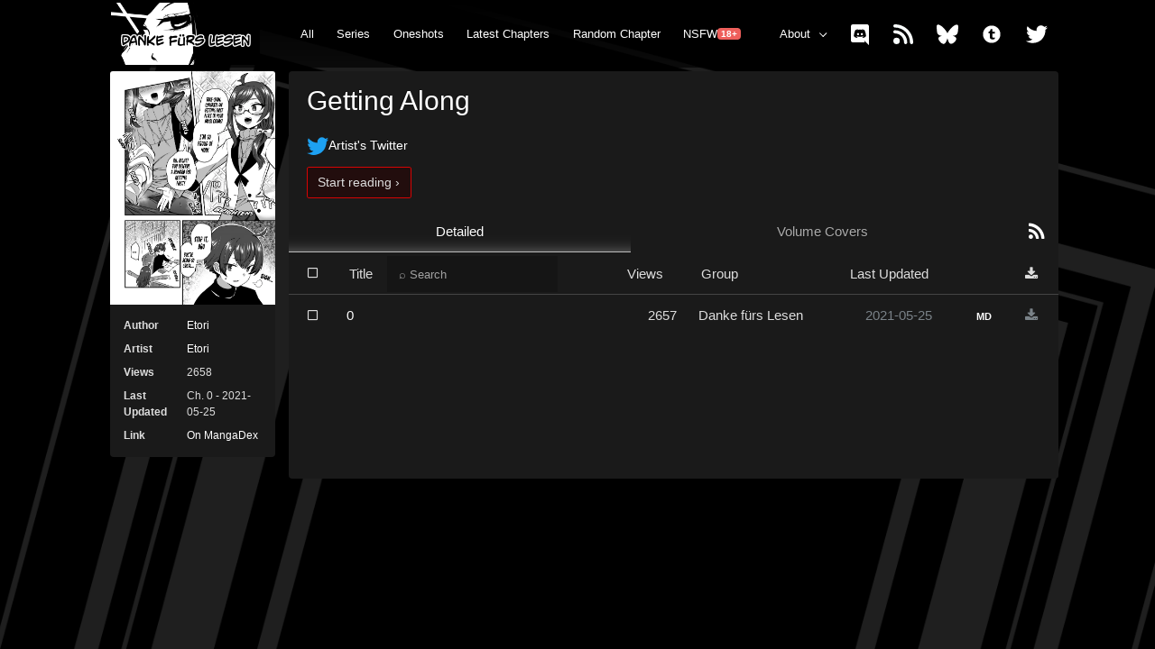

--- FILE ---
content_type: text/html; charset=utf-8
request_url: https://danke.moe/read/manga/getting-along/
body_size: 70611
content:

<!DOCTYPE html>
<html class=" h-100" lang="en" class="bg-dark h-100">

<head>
	<meta charset="utf-8">
	<meta name="viewport" content="width=device-width, initial-scale=1, shrink-to-fit=no">
	<link defer rel="stylesheet" href="/static/css/bootstrap.min.css">
	<!-- <link rel="stylesheet" href="/static/css/index.css?v=39a531f
"> -->
	<link rel="canonical" href="http://danke.moe/read/manga/getting-along/" />
	<link rel="manifest" href="/static/manifest.json?v=39a531f
">
	<link rel="shortcut icon" sizes="128x128" type="image/png"
		href="/static/logo-mt-squared-small.png?v=39a531f
" defer />
	<link rel="icon" sizes="128x128" type="image/png"
		href="/static/logo-mt-squared-small.png?v=39a531f
" />
	<link rel="icon" sizes="512x512" type="image/png"
		href="/static/logo-mt-squared-large.png?v=39a531f
" />
	<link rel="apple-touch-icon" sizes="128x128" href="/static/safari-touch-128x128.png?v=39a531f
" />
	<link rel="apple-touch-icon" sizes="256x256" href="/static/safari-touch-256x256.png?v=39a531f
" />
	<link rel="apple-touch-icon" sizes="512x512" href="/static/safari-touch-512x512.png?v=39a531f
" />
	<meta name="apple-mobile-web-app-capable" content="yes">
	<meta name="apple-mobile-web-app-status-bar-style" content="black-translucent">
	<meta name="theme-color" content="#2b2f33" />
	<meta name="format-detection" content="telephone=no">
	<meta name="google-site-verification" content="QpnvbBE-TzYhqCCgViBhlBR2cGl7HXNUpN2Yu67a8z8" />
	
<title>Read Getting Along | Danke fürs Lesen</title>
<meta name="twitter:description" content="Read Getting Along manga series by Etori" />
<meta property="og:description" content="Read Getting Along manga series by Etori" />
<meta property="og:site_name" content="Danke fürs Lesen">
<meta name="description" content="Read Getting Along manga series by Etori." />
<meta name="twitter:card" content="summary" />
<meta name="twitter:title" content="Read Getting Along | Danke fürs Lesen" />


<meta name="twitter:image" content="http://danke.moe/media/manga/getting-along/volume_covers/0/81511.png" />
<meta property="og:image" content="http://danke.moe/media/manga/getting-along/volume_covers/0/81511.png" />

<meta name="author" content="Etori" />

	 
</head>

<body class="d-flex flex-column h-100">
	<style>
@import url('https://fonts.googleapis.com/css?family=Open+Sans:400,400i,700,700i|Vollkorn:400,400i,600&display=swap&subset=latin-ext');
@font-face {
	font-family: 'guya';
	src:
	url('/static/fonts/guya.woff?bss2') format('woff');
	font-weight: normal;
	font-style: normal;
}

.ico-btn {
	font-family: 'guya' !important;
	speak: none;
	font-style: normal;
	font-weight: normal;
	font-variant: normal;
	text-transform: none;
	line-height: 1;
	-webkit-font-smoothing: antialiased;
	-moz-osx-font-smoothing: grayscale;
}

html {
	scroll-behavior: smooth;
}

body {
	background-attachment: fixed;
	background-position: 50% 10%;
	background-size: 1500px;
	background-image: url('/static/img/bg_box.png');
	background-color:black;
	padding-top: 5em;
}


header {
	background: linear-gradient(0deg,rgba(0,0,0,0.65) 0%, rgb(0, 0, 0) 100%);
	position: fixed;
	top: 0;
	z-index: 300;
	width: 100%;

}

.navbar {
	text-shadow: none;
	height: 5em;
	align-items: stretch;
	padding: 0.7rem 0;
	border: none;
}

.navbar-nav {
	flex-grow: 1;
}

.navbar .container-fluid {
	align-items: stretch;
	justify-content: center;
	padding: 0 !important;
	max-width: 100%;
}

.navbar .navbar-collapse {
	padding-left: 0;
	padding-right: 0;
	align-items: stretch;
	font-size: 0.85em;
}

.navbar-brand-logo {
	align-self: center;
	text-align: center;
	outline: none;
}

.navbar-brand-logo img {
	max-height: 4.3rem;
	width: auto;
	margin-left: -1rem;
}


.navbar-toggler {
	outline: none !important;
}

.navbar-toggler-icon {
	background-image: url(/static/img/dots-vertical.svg)
}

.rs-widget {
	transform: translateY(-5px);
}

@media (max-width: 1400px) {
	.rs-widget {
		transform: translateY(-10px);
	}
}

.rs-state-initial {
	max-height: 3rem;
	background-color: rgba(0,0,0,0) !important;
}

.rs-state-initial .rs-sub-headline {
	display: none !important;
}

.rs-state-initial .rs-small-headline {
	transform: translateY(6px);
	color: #ffffff !important;
}

.rs-state-sign-in {
	background-color: #ffffff !important;
}

.dropdown-menu {
	font-size: unset;
}
@media (max-width: 992px) {
	html:not(.home) .navbar .container-fluid {
		max-width: 83.222222%;
	}

	.home .navbar {
		padding-right: 2.6% !important;
		padding-left: 2.6% !important;
	}

	.navbar-brand-logo {
		width: auto;
		margin: 0 auto !important;
		padding-left: 2rem !important;
	}

	.navbar-toggler {
		width: 4rem;	
	}
	.navbar .navbar-toggler {
		position: relative;
	}

	.navbar .nav-link.s {
		box-shadow: none !important;
	}
	
	.collasping {
		 transition: height 0.3s ease-out;
	}
	
	.navbar-collapse {
	}

	.navbar{
		padding: 0.4rem 0;
	}

	.navbar-collapse.collapsing,
	.navbar-collapse.collapse.show {
		top: 4rem;
		right: 17px;
		position: fixed;
		max-height: calc(90vh - 5rem);
		z-index: 200;
		width: auto;
		min-width: 10rem;
		background: #1e1e1e;
		box-shadow: 0px 7px 17px -5px black;
		border-radius: 3px;
		overflow: auto;
		padding-right: 0;
	}

	.navbar-collapse.collapsing > ul > li a,
	.navbar-collapse.collapse.show > ul > li a {
		padding: 0.65em 1em !important;
		flex-grow: 1;
	}

	.navbar-collapse.collapsing > ul > li a.s,
	.navbar-collapse.collapse.show > ul > li a.s {
		display: none;
	}

	.navbar-collapse.collapsing > ul > li a,
	.navbar-collapse.collapse.show > ul > li a {
		box-shadow: none !important;
	}

	.navbar-collapse.collapsing .dropdown-toggle,
	.navbar-collapse.collapse.show .dropdown-toggle {
		display: none;
	}
	.navbar-collapse.collapsing .dropdown-menu,
	.navbar-collapse.collapse.show .dropdown-menu {
		display: block;
		box-shadow: none;
		width: 100%;
		background: none;
	}

	.navbar-collapse.collapsing .dropdown-divider,
	.navbar-collapse.collapse.show .dropdown-divider {
		display: none;
	}

	.navbar-collapse.collapsing .dropdown-menu a,
	.navbar-collapse.collapse.show .dropdown-menu a {
		color: white;
	}

	.navbar-collapse.collapsing .dropdown-menu,
	.navbar-collapse.collapse.show .dropdown-menu {
		padding: 0;
		border: 0;
	}

	.enter-key {
		top: -0.8rem !important;
	}

}
@media (max-width: 768px) {
	html:not(.home) .navbar .container-fluid {
		max-width: 91.66666%;
	}
}
@media (max-width: 576px) {
	.navbar .container-fluid {
		max-width: 100% !important;
	}
}

.pusher {
	flex-grow: 1;
}

.navbar .nav-item {
	display: inline-flex;
	align-items: stretch;
	position: relative;
	white-space: nowrap;
}
.navbar .nav-item textarea {
	background: black;
	background: none;
	border-radius: 2px;
	border: 1px solid rgba(255,255,255,0.1);
	box-shadow: 0px 0px 27px inset rgba(255,255,255,0.12), 0px 7px 17px -5px black;
	box-sizing: border-box;
	color: #ddd;
	font-size: 1.1em;
	min-height: 2.3rem;
	height: 0;
	margin-top: 0.8rem;
	overflow: hidden;
	padding: 0.5rem 0.75rem 0.5rem 0.75rem;
	position: relative;
	resize: none;
	transition: max-width 0.2s ease;
	max-width: 3rem;
	flex-grow: 5;
	z-index: 20;
	background: black;
	text-align: center;
	margin-left: 1em;
}

.home .nav-item textarea {
	margin-top: 0.5rem;
}

.navbar .nav-item textarea::placeholder {
	font-family: 'guya', BlinkMacSystemFont, "Segoe UI", Roboto, "Helvetica Neue", Arial, "Noto Sans", sans-serif;
}

.enter-key {
	display: inline-block;
	font-size: 0.9em;
	text-align: center;
	position: absolute;
	z-index: 21;
	align-self: center;
	cursor: pointer;
	border-radius: 2px;
	padding: 0.3em 0.9em;
	border: 1px solid #222;
	background: black;
	right: 20px;
	top: 0px;
}

.enter-key:hover {
	color: white;
	border-color: white;
}

.navbar .nav-item textarea:invalid + .enter-key {
	display: none;
}


.enter-key:before {
	content:"";
	background: url(/static/img/send.svg) no-repeat;
	background-size: 70%;
	background-position: center center;
	width: 1.4rem;
	height: 1.2rem;
	display: block;
}

.navbar .nav-item textarea:hover,
.navbar .nav-item textarea:focus,
.navbar .nav-item textarea:not(:invalid) {
	max-width: 35rem !important;
	text-align: left;
}

.navbar .nav-item textarea:focus::placeholder {
	font-family: inherit;
}

.navbar .nav-item textarea:hover::placeholder,
.navbar .nav-item textarea:focus::placeholder,
.navbar .nav-item textarea:not(:invalid)::placeholder {
	font-size: 0.85em;
	line-height: 1.8;
}

.navbar .nav-link {
	border: none;
	padding: 0 1em !important;
	display: inline-flex;
	align-items: center;
}

.navbar .nav-link:hover, .navbar .nav-link:focus  {
	background: none !important;
	border: none;
	color: white;
	box-shadow: 0px -39px 20px -40px #666 inset;
	border-bottom: 1px solid #666;
	transition: box-shadow 0.1s ease;
}
.navbar .nav-link.s, .navbar .nav-item.show .nav-link {
	background: none !important;
	border-bottom: 1px solid #bbb;
	box-shadow: 0px -38px 20px -40px #bbb inset;
	color: white;
}

.navbar a {
	outline: none;
}

.dropdown-toggle {
	cursor: default;
}

.dropdown-toggle:after {
	content: "";
	display: inline-block;
	width: 0.5em;
	height: 0.5em;
	border: none;
	border-bottom: 1px solid white;
	border-right: 1px solid white;
	vertical-align: middle;
	line-height: 0;
	position: relative;
	bottom: 0px;
	margin-left: 1.5ch;
	transform: scaleY(1) rotate(45deg);
	transition: top 0.1s ease;
}

/*.dropdown-toggle:after {
	transform: translateY(4px) scaleY(-1) rotate(45deg);
}*/

.navbar .dropdown-menu {
	background: #1e1e1e;
	box-shadow: 0px 7px 17px -5px black;
	border-top-left-radius: 0;
	border-top-right-radius: 0;
	margin-top: 0;
	padding: 0.5em 0;
	overflow: hidden;
}

.navbar .dropdown-divider {
	border-top: 1px solid rgba(255, 255, 255, 0.1);
}


.navbar .dropdown-item {
	padding: 0.45rem 1rem;
}


.home header {
	display: flex;
	justify-content: center;
}

.home .navbar-brand-logo {
	margin-right: 2rem;
	padding-left: 1rem;
}

.home .navbar-brand-logo img {
	max-height: 4.3rem;
}

.home .navbar-collapse {
	flex: 1 0 0;
	max-width: 100%;
	padding-right: 1rem;
}
.home .navbar.navbar-expand-lg {
	height: 5em;
	max-width: 85em;
	flex-basis: 85em;
	padding: 0.7rem 0;
}

main {
	display: flex;
	flex-wrap: wrap;
	width: 100%;
	max-width: 85em;
	margin: 0 auto;
	padding: 0 1em;
	padding-bottom: 3rem;
	padding-top: 0.5rem;
	align-items: flex-start;
}

main a {
	color: inherit;
	outline: none;
}

.manga-card {
	display: block;
	border-radius: 5px;
	background: #141414;
	box-shadow: 0px 2px 10px rgba(0,0,0,0.5);
	overflow: hidden;
	margin: 0rem 0 1rem 0;
	color: #eee;
	background-size: cover;
	background-repeat: no-repeat;
	position: relative;
	font-size: 1em;
	flex-grow: 1;
	transform: translateZ(0);
}

.manga-card.bigg {
	min-height: 30em;
	background-attachment: fixed;
	background-position: 50% 0;
	background-size: 1500px;
	background-position: 50% 10%;
}
.manga-card.bigg picture img { 
	height: 30em;
	width: 20.4em;
}
.manga-card {
	min-height: 9em;
}
.manga-card picture img { 
	height: 9em;
}

.manga-card:before {
	content:"";
	display: block;
	position: absolute;
	top: 4em;
	left: 4em;
	right: 4em;
	bottom: 4em;
	outline: 2px solid rgba(0,0,0,1);
	background: rgba(0,0,0,1);
	box-shadow: 0px 0px 4em 6em rgba(0,0,0,1);
	z-index: 0;
	opacity: 0.95;
	background-clip: padding-box;
}

.manga-card > * {
	z-index: 2;
	position: relative;
}

.manga-card > a.picture,
.manga-card > picture {
	display: inline-block;
	float: left;
	margin-right: 2em;
	z-index: 4;
}

.manga-card picture:after {
	content: "";
	position: absolute;
	top: 0;
	left: 0;
	right: 0;
	bottom: 0;
	box-shadow: 3em 3em 3em -3em rgba(10,10,10,0.7) inset;
}

.manga-card article {
	padding-top: 1em;
	padding-right: 2em;
	padding-left: 1em;
	padding-bottom: 1em;
	flex-direction: column;
}

.manga-card article h1 {
	font-size: 2em;
	line-height: 1.5;
	display: inline;
	margin-right: auto;
}
.manga-card article > a:hover h1 {
	text-decoration: underline;
}
.manga-card article h2 {
	font-size: 0.9em;
	color: #aaa;
	font-weight: normal;
	line-height: 1.5;
	margin-top: 0.5em;
}
.manga-card article p {
	margin: 0.4em 0 0 0;
	color: #ddd;
	font-size: 0.9em;
}

.manga-card .manga-links {
	margin: 0.5em 0 1em 0;
	display: inline-flex;
	flex-direction: column;
	max-width: 100%;
	min-width: 19em;
}
.manga-card .manga-links span {
	margin-left: -12px;
	display: flex;
}
.manga-card .manga-links span a:last-child {
	margin-right: 0;
}

.manga-card.bigg .manga-links.shill {
	color: #ddd;
}
.manga-card.bigg:before {
	content: unset;
}

.manga-card.proxy picture img {
	max-width: 6.5rem;
	min-width: 6.5rem;
	object-fit: cover;
}

.manga-link {
	display: inline-block;
	padding: 0.4em 1em 0.5em 0.75em;
	border: 1px solid rgba(255,255,255,0.2);
	border-radius: 0.2em;
	text-align: center;
	position: relative;
	font-size: 0.8em;
	margin: 0.75em 0 0 12px;
	user-select: none;
	color: white !important;
}

.manga-link img {
	height: 1em;
}

.season-selector {
	display: inline-block;
}

.manga-link.season {
	padding: 0.4em 1em;
	margin-top: 5px; /* For mobile */
	cursor: default;
}

.manga-link:hover {
	filter: brightness(1.3);
	background-color: #ffffff08;
}
.manga-link:hover:before {
	filter: brightness(0.8);
}

.manga-link.selected {
	filter: brightness(1.3);
	background-color: #ffffff08;
	border-color: #f00c;
}

.hidden {
	display: none;
}

.manga-link.full {
	flex-grow: 1;
	flex-shrink: 1;
	width: 100%;
}
.manga-link.guya:before,
.manga-link.tachiyom:before,
.manga-link.after-anime:before,
.manga-link.viz:before,
.manga-link.ama:before,
.manga-link.gp:before,
.manga-link.yj:before,
.manga-link.shu:before {
	content: "";
	display: inline-block;
	width: 1.2em;
	height: 1.2em;
	background-size: contain;
	background-position: 50% 50%;
	background-repeat: no-repeat;
	vertical-align: middle;
	margin-right: 0.75em;
	position: relative;
	top: -1px;
}

.manga-link.guya {
	font-size: 1.18em;
	border-color: #f00c;
	background-color: #c608082e;
	/*animation: 0.3s shake infinite;*/
}

.manga-link.chapter {
	font-size: 0.9rem;
	border-color: #f00c; 
	background-color: #c608082e;
	padding: 0;
	cursor: pointer;
	margin-left: 0;
	outline: none !important;
}
.manga-link.chapter > span {
	border-color: #f00c;
	padding: 0.4em 0.8em;
	display: inline-block;
	color: #ddd;
}
.manga-link.chapter .manga-link-chap {
	border-right: 1px solid #f00c;
	padding: 0.4em 0.5em;
}
.manga-link.chapter .manga-link-text {
	background: rgba(0,0,0,0.4);
}
.manga-link.chapter.no-chapter .manga-link-chap {
	display: none;
}


@keyframes shake {
  10%, 90% {
	filter: hue-rotate(0deg);
	transform: translate3d(-10px, 0, 0);
  }
  
  20%, 80% {
	transform: translate3d(20px, -25px, 0);
  }

  30%, 50%, 70% {
	filter: hue-rotate(180deg);
	transform: translate3d(-40px, 0, 0);
  }

  40%, 60% {
	transform: translate3d(34px, 12px, 0);
	filter: hue-rotate(360deg);
  }
}
.manga-link.after-anime {
	font-size: 1em;
	border-color: #ffffff88;
	flex-grow: 1;
}
.manga-link.tachiyom {
	font-size: 1em;
	border-color: #6db4ff87;
}
.manga-link.viz {
	border-color: #cc000088;
}
.manga-link.ama {
	border-color: #f8981d88;
}
.manga-link.gp {
	border-color: #009bf088;
}
.manga-link.yj {
	border-color: #a7c6e688;
}
.manga-link.jp:after {
	content:"あ";
	position: absolute;
	right: -0.5em;
	top: -0.7em;
	color: #ddd;
	font-size: 0.8em;
	text-shadow: 0 0 1px black, 0 0 1px black, 0 0 1px black; 
}


.manga-link.tachiyom:before {
	background-image: url('//raw.githubusercontent.com/inorichi/tachiyomi/master/.github/readme-images/app-icon.png');
}



.chapter-listing-expander {
	border-top: 1px solid rgba(255,255,255,0.5);
	width: 100%;
	font-size: 1.2;
	text-align: center;
	cursor: pointer;
	user-select: none;
	background: rgba(255,255,255,0.04);
	float: left;
}

.chapter-listing-expander:hover {
	background: rgba(255,255,255,0.06)
}

.chapter-listing-expander span {
	padding: 0.5em;
	display: inline-block;
}

.chapter-listing-expander span:before {
	content: "";
	display: inline-block;
	width: 1em;
	height: 1em;
	border-bottom: 1px solid white;
	border-right: 1px solid white;
	vertical-align: middle;
	line-height: 0;
	position: relative;
	top: -0.4em;
	margin-right: 1em;
	transform: scaleY(1) rotate(45deg);
	transition: transform 0.2s ease, top 0.2s ease;
}
.chapter-listing-expander.vis span:before {
	transform: scaleY(-1) rotate(45deg);
	top: 0.2em;
}

.chapter-listing.vis {
	display: table;
}
.chapter-listing, 
.chapter-listing tr {
	min-width: 100%;
}
.chapter-listing th {
	font-weight: normal;
	padding: 0.7em 1em;
	font-size: 1.1em;
	color: #bbb;
}
.chapter-listing th.chapter-name {
	padding-left: 0;
	transform: translateX(-7.2ch);
}
.chapter-listing.anime-order-sorted th.chapter-date {
	cursor: default;
}
.chapter-listing.anime-order-sorted th.chapter-date:before {
	content: "";
}
.chapter-listing.anime-order-sorted th.chapter-date.desc:before {
	content: "";
}
.chapter-listing th.chapter-date {
	cursor: pointer;
	user-select: none;
}
.chapter-listing th.chapter-date:before {
	content: "△";
	margin-right: 0.55em;
	opacity: 0.5;
	font-size: 0.8em;
}
.chapter-listing th.chapter-date.desc:before {
	content: "▽";
}
.chapter-listing td {
	padding: 0.4em 1em;
	border-top: 1px solid rgba(255,255,255,0.2);
}
.chapter-listing tr:hover td {
	background: rgba(255,255,255,0.06)
}
.chapter-listing td a {
	padding: 0.4em 1em 0.4em 0;
	line-height: 1.8;
	display: inline;
	
}
.chapter-listing td.chapter-name {
	padding: 0.6em 0;
}
.chapter-listing .chapter-n {
	font-size: 1.2em;
	margin-right: 0;
	padding-right: 0.5em;
	width: 1px;
	min-width: 7.2ch;
}
.chapter-listing .adapted .chapter-name b {
}
.chapter-listing .adapted .chapter-name span {
	display: inline-block;
	border: 1px solid #aaa;
	padding: 0.1em 0.5em;
	border-radius: 2px;
	font-size: 0.7em;
	margin-top: -0.2em;
	vertical-align: middle;
	position: relative;
}
.chapter-listing .s2.adapted:hover .chapter-name span,
.chapter-listing .adapted:hover .chapter-name span {
	line-height: 0;
	color: transparent;
	text-indent: -1000px;
	user-select: none;
}
.chapter-listing .s2.adapted:hover .chapter-name span:before,
.chapter-listing .adapted:hover .chapter-name span:before {
	content: attr(data-anime);
	display: block;
	color: #ddd;
	text-indent: 0;
	line-height: 1.5;
}
.chapter-listing.anime-order-sorted .s2.adapted .chapter-name span,
.chapter-listing.anime-order-sorted .adapted .chapter-name span {
	line-height: 0;
	color: transparent;
	text-indent: -1000px;
	user-select: none;
}
.chapter-listing.anime-order-sorted .s2.adapted .chapter-name span:before,
.chapter-listing.anime-order-sorted .adapted .chapter-name span:before {
	content: attr(data-anime);
	display: block;
	color: #ddd;
	text-indent: 0;
	line-height: 1.5;
}
.chapter-listing .s2.adapted .chapter-name span {
	color: #ddd;
	border-color: #6bb5f7;
	text-indent: 0px;
	line-height: 1.5;
}

.chapter-listing .chapter-date {
	white-space: nowrap;
	width: 0;
	text-align: right;
}


.manga-card.smol {
	flex-grow: 1;
	flex-basis: 45%;
	flex-shrink: 0;
	margin: 0.5rem 0.5rem 1rem;
	min-width: 30em;
	transition: top 0.3s ease;
	background-position: 50% 30%;
	text-decoration: none;
	position: relative;
	top: 0px;
	outline: none;
}

.manga-card.smol:before {
	top: -10px;
	left: -10px;
	right: -10px;
	bottom: -10px;
	background:	rgba(15,15,15,1);
	opacity: 0.83;
	box-shadow: none !important;

}
.manga-card.smol:hover:before {
	opacity: 0.80;	
}

.manga-card.smol h2 {
	font-size: 1.3em;
	color: white;
	line-height: 1.5;
	margin-top: 0;
}
.manga-card.smol h3 {
	font-size: 1em;
}
.manga-card.smol p {
	color: #ccc;
}

.manga-card.smol picture {
	margin-right: 1em;
}
.manga-card.smol article {
	padding-top: 0.5em;
	padding-right: 1em;
}

.manga-card.full {
	flex-basis: 100%;
	flex-shrink: 1;
	max-width: 100%;
}

.spiel {
	display: block;
	border-radius: 5px;
	background: #1e1e1e;
	box-shadow: 0px 2px 10px rgba(0,0,0,0.5);
	overflow: hidden;
	margin: 0rem 0 1rem 0;
	color: #eee;
	background-size: cover;
	background-repeat: no-repeat;
	position: relative;
	font-size: 1em;
	flex-grow: 1;
	transform: translateZ(0);
	padding: 2rem 1rem;
	margin-top: 1.5rem;
}

.spiel h1 {
	text-align: center;
}

.spiel h3 {
	text-align: center;
	margin-top: 1rem;
	color: #aaa;
	font-size: 1.2em;
}

.spiel .card-container {
	display: flex;
	padding: 0 1rem;
	margin-top: 2rem;
	flex-wrap: wrap;
	margin-left: -4%;
	justify-content: center;
}

.spiel .bullet-card {
	display: flex;
	align-items: flex-start;
	width: 48%;
	min-width: 20em;
	margin-left: 3%;
	margin-bottom: 1rem;
	max-width: 45%;
	flex-grow: 1;
}

.spiel .bullet-card h2 {
	font-size: 1.5em;
	border-bottom: 1px #444 solid;
	padding-bottom: 0.38em;
}


.spiel .bullet-card .bullet {
	font-style: normal;
	text-align: center;
	font-size: 0.9em;
	line-height: 1.8rem;
	display: block;
	width: 2.3rem;
	min-width: 2.3rem;
	height: 2.3rem;
	min-height: 2.3rem;
	flex-grow: 0;
	border: 2px solid white;
	transform: translateX(0.7em) translateY(1.4em) rotate(45deg);
	margin-right: 2.2rem;
	box-shadow: 0px 0px 0px 3px inset #1e1e1e, 0px 0px 0px 4px inset white;
}

.spiel section {
	display: block;
	padding: 0 2rem;
}
.spiel a {
	color: #e33f3f;
}

.spiel section h2 {
	margin-top: 4rem;
	font-family: Vollkorn;
	font-weight: 500;
}
.spiel section h2:after {
	display: block;
	content:"";
	width: 1em;
	
	margin-top: 0.4em;
	margin-bottom: 0.4em;
}

.spiel .img-aside {
	float: right;
	max-width: 30%;
	margin-left: 1rem;
	border-radius: 4px;
	box-shadow: 0px 4px 5px black;
}


.hidden {
	display: none;
}

.vis {
	display: block;
}

.tag {
	border-radius: 2px;
	border: 1px solid rgba(255,255,255,0.5);
	color: #aaa;
	font-size: 0.6em;
	padding: 0.1em 0.4em;
	white-space: nowrap;
	display: inline-block;
}



.page-series .series-content {
  border-radius: 4px;
  background-color: #1a1a1a;
		background-attachment: fixed;
	 background-position: 50% 10%;
	  background-size: 1500px;
	  /*background-image: url('/static/img/bg_box_blur_smol.png');*/
  padding: 0;
}

.page-series .sidecard {
  background-color: #1a1a1a;
		background-attachment: fixed;
	 background-position: 50% 10%;
	  background-size: 1500px;
	  /*background-image: url('/static/img/bg_box_blur_smol.png');*/

}

.page-series .side-cover .media {
	border-top-left-radius: 3px;
	overflow: hidden;
	border-top-right-radius: 3px;
}

.page-series article {
	padding-bottom: 1.5em;
	padding: 1em 1.3em;
}
.page-series article h1 {
	color: white;
	font-size: 2em;
	margin-bottom: 0.5em;
	word-break: break-word;
}
.page-series article h2 {
	font-size: 0.9em;
	color: #aaa;
	font-weight: normal;
}
.page-series article p {
	margin-bottom: 0.5em;
	font-size: 1em;
}


.page-series article p {
	margin-bottom: 0;
	margin-top: 0.5em;
	font-size: 0.9em;
	color: #ccc;
}

.page-series article p:nth-of-type(1) {
	margin-top: 1.5em;
}


.page-series article picture {
	float: left;
	max-width: 10em;
	margin-right: 1.4em;
	border-radius: 4px;
	margin-bottom: 0.5em;
	display: none;
}

.page-series .card {
	border-top-left-radius: 0;
	border-top-right-radius: 0;
	border: none;
}
.page-series .card-body {
	padding: 0.7em;
	border-top-left-radius: 0;
	border-top-right-radius: 0;
}

.page-series .table {
	color: #ddd;
}

.page-series #chapters th {
	white-space: nowrap;
	padding: 0 1em;
	line-height: 3em;
	font-weight: normal;
	font-size: 1em;
	border-bottom: 0;
	border-top: 0;
}
.page-series #chapters td {
	border-bottom: 0;
	border-top: 1px solid #444;
	box-shadow: none !important;
	outline: none !important;
}

.page-series #chapters a {
	text-decoration: none;
}

.page-series .read-icon {
	text-align: center;
	cursor: pointer;
	position: relative;
}
.page-series td.read-icon:hover {
	color: #eee;
}
.page-series .read-icon:before {
	font-family: guya;
	content:"";
}
.page-series th.read-icon.confirm:after {
	content: attr(data-tooltip);
	position: absolute;
	padding: 0.4em 0.6em;
	color: white;
	margin-left: 8px;
	margin-top: 4px;
	line-height: 1.5em;
	white-space: pre-wrap;
	text-align: left;
	width: 34ch;
	background: rgba(20,20,20,0.95);
	border-radius: 2px;
	box-shadow: 2px 2px 3px rgba(0,0,0,0.7), 0px 2px 10px rgba(0,0,0,0.9);
	z-index: 3000;
	pointer-events: none;
	border: 1px solid rgba(255,255,255,0.1)
}

.is-read {
	opacity: 0.6;
}
.is-read .read-icon:before,
.page-series .all-read:before {
	content:"";
}

.page-series .btn-group {
	display: flex;
	height: 3em;
	width: 100%;
}
.page-series .btn-group .btn {
	outline: none !important;
	border: none !important;
	border-radius: 0 !important;
	box-shadow: none !important;
	padding: 0;
	border-bottom: 1px solid transparent !important;
}
.page-series .btn-group .btn.s {
	border-bottom: 1px solid #bbb !important;
	box-shadow: 0px -34px 20px -40px #bbb inset !important;
	color: white;
}
.page-series .btn-group .btn:not(.s):hover {
	box-shadow: 0px -35px 20px -40px #666 inset !important;
	border-bottom: 1px solid #666 !important;
}
.page-series .btn-group a {
	display: flex;
	justify-content: center;
	align-items: center;
	padding: 0 1em;
	text-decoration: none;
}

.page-series .btn-group a i {
	font-size: 1.5em;
}

.page-series #chapterTitleSearch {
	border: none !important;
	background:	rgba(0,0,0,0.2) !important;
	border-radius: 0 !important;
	line-height: inherit;
	height: 3em;
	color: white;
	padding-left: 1em;
}

.page-series #chapterTitleSearch::placeholder {
	color: rgba(255,255,255,1);
	opacity: 0.6;
}

.page-series .card table {
	margin-bottom: 0;
}

.page-series .detailed-chapter-upload-date {
	text-align: center;
}

#compactView .card {
	background: none;
	padding: 0;
}
#compactView .card-title {
	color: white;
	padding: 0 0 1em 1em;
	border-bottom: 1px solid #555;
}
#compactView .card .chapter-number {
	font-size: 1.3em;
}
#compactView .card .compact-chapter-upload-date,
#compactView .card .chapter-group {
	color: #aaa !important;
}
#compactView .card .row {
	margin: 0 !important;
}
#compactView .card .col-3 {
	padding: 0 !important;
}
#compactView .card .col-3 a {
	text-decoration: none !important;
	padding: 1em;
	display: block;
}
#compactView .card .col-3 a:hover {
	background: rgba(255,255,255,0.1);
}

#volumeCoversView {
	display: flex;
	flex-wrap: wrap;
}
#volumeCoversView a {
	display: block;
	flex-grow: 1;
	flex-shrink: 1;
	min-width: 14em;
	flex-basis: 0;
	padding: 1em;
	max-width: 16em;
}
#volumeCoversView a img {
	height: 100%;
	width: 100%;
}

.yeet {
	position: relative;
	display: none;
	font-size: 1.2em !important;
	/* padding-right: 1em; */
	font-style: italic;
	padding-left: 2.2em;
	margin-top: 1em !important;
}

.yeet:before {
	content: '“';
	font-family: Vollkorn;
	font-size: 4em;
	position: relative;
	float: left;
	top: -18px;
	opacity: 0.6;
	height: 1em;
	margin-right: 16px;
	font-style: italic;
}

@media (max-width: 768px) {
	.manga-card {
		
		flex-direction: column;
	}
	.manga-card.bigg picture img {
		height: 11em;
		width: auto;
		border-bottom-right-radius: 0.5em;
	}
	.manga-card.bigg .manga-links {
		min-width: 100%;	
	}
	.manga-card.bigg .manga-links.shill span {
			display: flex;
			flex-wrap: wrap;
	}
	.manga-card.bigg .manga-links.shill span * {
			flex-grow: 1;
	}

	.manga-card.smol {
		min-width: 100%;
		margin-right: 0;
		margin-left: 0;
	}
	.manga-link.tachiyom,
	.manga-link.after-anime {
		font-size: 0.8em;
		padding-top: 0.6em;
	}
	.chapter-listing {
		font-size: 0.9em;
	}
	.page-series article picture {
		display: inline-block;

	}
	.page-series article table {
		max-width: 10em;
		width: 10em;
		min-width: 13em;
		display: table !important;
		float: left;
			clear: both;
			margin-right: 1.3em;
	}
	.page-series .side-cover {
		display: none;
	}


	.spiel .img-aside {
		float: none;
		max-height: 80vh;
		max-width: 100% !important;
		margin: 0 auto;
		display: block;
		margin-bottom: 1rem;
	}

	.spiel .bullet-card {
		max-width: 90%;
	}
}

.embed-responsive .card-img-top {
    object-fit: cover;
}
.embed-responsive-2by3::before{
    padding-top:150%
}
.embed-responsive-7by10::before{
    padding-top:141.17%
}

@media (min-width: 1000px) {
	.manga-card .manga-links {
		min-width: 37em;
	}
}

/*@media (min-width: 1400px) {
       body {
               font-size: 1.1em;
       }
}*/

.misc_pages_list body {
	display: block !important;
}

.text-article {
	padding: 0 2em;
	width: 100%;
	max-width: 70rem;
	box-sizing: border-box;
	margin: 0rem auto 1rem;
	display: flex;
	flex-direction: column;
	line-height: 1.6;
	font-size: 1.2em;
	background: #111;
	color: #ddd;
	font-family: "Open Sans", sans-serif;
	position: relative;
}

.text-article h1,
.text-article h2,
.text-article h3,
.text-article h4,
.text-article h5 {
	font-family: "Vollkorn";
	color: white;
	margin-top: 0.5em;
	font-weight: 400;
	margin-bottom: 0.2em;
	line-height: 1.3;
}

.text-article h1 {
	font-size: 2.5em;
}
.text-article h2 {
	font-size: 1.8em;
	text-align: center;
	border-top: 1px solid #ddd;
	border-bottom: 1px solid #ddd;
	padding: 0.3em 4em 0.2em;
	margin-top: 1.5em;
	margin-bottom: 0em;
}

.text-article * {
	box-sizing: border-box;
}
.text-article > * {
	display: flex;
	flex-direction: column;
}

.text-article p, .text-article dd, .text-article dt {
	display: block;
}

.cover-image-wrap {
	width: 100%;
	text-align: center;
	position: relative;
	background-size: cover;
	background-repeat: no-repeat;
	background-position: center center;
}
.cover-image-wrap:before {
	content: "";
	position: absolute;
	width: 100%;
	top: 0;
	bottom: 0;
	left: 0;
	background: rgba(0,0,0,0.8);
}

.cover-image {
	max-width: 1350px;
	max-height: 80vh;
	position: relative;
}

.text-article i, .text-article a {
	display: inline;
}
.text-article a {
	color: #f45353;
}

.text-article figure img {
	max-width: 1450px;
	align-self: center;
	max-height: 80vh;
}
.text-article figure.double-image {
	flex-wrap: wrap;
	flex-direction: row;
	justify-content: center;
}
.text-article figure.double-image img {
	max-width: 725px;
}


@media (max-width: 1450px) {
	.cover-image {
		max-width: 100%;
	}
	.text-article figure img {
		max-width: 94vw !important;
	}
}

.text-article blockquote {
	padding-left: 1em;
	border-left: 2px solid gray;
}

.text-article figure {
	padding-top: 1em;
}

.text-article figcaption {
	text-align: center;
	font-size: 0.9em;
	padding: 0 2em;
	padding-top: 1em;
	font-style: italic;
	opacity: 0.8;
}
.text-article time {
	font-size: 0.8em;
	font-style: italic;
	opacity: 0.8;
}
.text-article .caption {
	text-align: center;
	font-size: 0.9em;
	padding: 0 2em;
	padding-top: 1em;
	font-style: italic;
	opacity: 0.8;
}

.text-article dt,
.text-article dd {
	display: block;
}

.text-article dt {
	margin-bottom: 0.5rem;
	margin-top: 1.5em;
}

.text-article dt:before {
	content: "――";
	letter-spacing: -0.4em;
	margin-right: 1em;
}

.text-article .twitter-tweet {
	margin: 0 auto;
}
.text-article .embed-container {
	position: relative;
	padding-bottom: 56.25%;
	height: 0;
	overflow: hidden;
	max-width: 100%;
	margin: 1em;
}
.text-article .embed-container iframe,
.text-article .embed-container object,
.text-article .embed-container embed {
	position: absolute;
	top: 0;
	left: 0;
	width: 100%;
	height: 100%;
	max-height: 88vh;
}

.spoiler-warning {
	display: inline-block;
	margin: 0.6em auto 1em auto;
	font-size: 1.1em;
	line-height: 1;
	border: 2px dashed #f48021;
	color: #ffd585;
	border-radius: 4px;
	padding: 1em 2em;
	text-align: center;
	user-select: none;
	cursor: default;
}

.pages-listing {
	max-width: 1450px;
}

.pages-listing h1 {
	font-family: Vollkorn;
	color: white;
	text-align: center;
	margin-bottom: 0.7em;
}

.pages-listing .manga-card {
	display: flex;
	border-radius: 6px;
}

.pages-listing .manga-card.smol picture {
	background-position: center center;
	background-size: cover;
	display: flex;
	justify-content: center;
	align-items: center;
	overflow: hidden;
	min-width: 15rem;
	max-width: 15rem;
}

.pages-listing .manga-card:before {
	opacity: 0.98;
}
.pages-listing .manga-card:hover:before {
	opacity: 0.95;
}
.pages-listing .manga-card .spoiler-warning {
	font-size: 11px;
	border-width: 1px;
	display: inline-block;
	width: auto;
	margin: 0;
	padding: 0.6em 1em;
}

.manga-card picture::after {
	box-shadow: 0em 0em 4em 1em rgba(10,10,10,0.7) inset;
	background: rgba(0,0,0,0.7);
	z-index: -1;
}
.pages-listing .manga-card picture img {
	width: 100%;
	height: auto;
}

.pages-listing .manga-card blockquote {
	margin: 0;
}
.pages-listing .manga-card time {
	opacity: 0.6;
	font-size: 0.6em;
	display: inline-block;
	margin-left: 1em;
}

.pages-listing .manga-card article .embed-container, 
.pages-listing .manga-card article img {
	display: none;
}
.pages-listing .manga-card article h1,
.pages-listing .manga-card article h2,
.pages-listing .manga-card article h3,
.pages-listing .manga-card article h4,
.pages-listing .manga-card article h5,
.pages-listing .manga-card article h6,
.pages-listing .manga-card article b,
.pages-listing .manga-card article strong {
	font-size: 0.9em;
	font-weight: normal;
	color: inherit;
}
.pages-listing .manga-card article h2:first-child {
	font-size: 1.6em;
	font-weight: normal;
	font-family: Vollkorn, serif;
	color: white;
}

.light-mode-toggle {
	display: block;
	width: 3rem;
	height: 3rem !important;
	overflow: hidden;
	float: right;
	position: absolute;
	right: 0;
	padding: 0.4em;
	top: -3.5rem;
	background: #111;
	border-radius: 4px;
	cursor: pointer;
	border: 1px solid #444;
}
.light-mode-toggle svg {
	vertical-align: unset;
}
.light-mode-toggle:hover {
	margin-top: -1px;
	background: #222;
}
.light-mode .light-mode-toggle {
	background: #eee;
}
.light-mode .light-mode-toggle:hover {
	background: #ddd;
}

.light-mode .text-article {
	background: #eee;
	color: #222;
}
.light-mode .text-article h1, 
.light-mode .text-article h2 {
	color: #111;
	text-shadow: none;
}

.light-mode .spoiler-warning {
	color: #954e04;
}

.light-mode .text-article h2 {
	border-top: 1px solid #333;
	border-bottom: 1px solid #333;
}
@media (max-width: 768px) {
	.text-article h1 {
		font-size: 1.8em;
	}
	.text-article h2 {
		padding-left: 0;
		padding-right: 0;
		font-size: 1.4em;
	}

	.pages-listing .manga-card.smol picture {
		max-height: 50vw;
		overflow: hidden;
		max-width: 100%;
		height: auto;
		margin-bottom: 0.75rem;
		border-top-right-radius: 6px;
	}
}

@media (max-width: 992px) {
	.light-mode-toggle {
		position: fixed;
		top: 0.8rem;
		left: 1rem;
		right: 0;
		z-index: 11000;
	}
}

.splash-notice {
    padding: 0.4em 1em 0.6em 1em;
    text-align: center;
    border: 1px dashed rgba(255, 255, 255, 0.74);
    flex-grow: 1;
    margin: 1rem auto;
	display: inline-block;
	max-width: 20em;
    background: #e16a6a38;
    font-size: 1.1rem;
    color: white;
    border-radius: 6px;
}

.gallery-caption .text-muted:hover
{
	text-decoration: none;
}

.gallery-image {
 border-top-left-radius:.3em;
 border-top-right-radius:.3em;
}

.gallery-caption {
 left:0;
 right:0;
 top:100%;
 z-index:10;
 overflow:hidden;
 width:100%;
 padding:3px;
 background-color:#3A3F44;
 font-weight:700;
 display:block;
 text-align:center;
 text-decoration:none;
 border-bottom-left-radius:.3em;
 border-bottom-right-radius:.3em
}

</style>
	
	 
	<header>
		<nav class="navbar navbar-expand-lg">
			<div class="container-fluid">
				<a class="navbar-brand-logo col-lg-2" href="/" rel="home">
					<img width="600" height="250" src="/static/img/logo-mt.png" alt="Danke.moe">
				</a>
				<button class="navbar-toggler" type="button" data-toggle="collapse"
					data-target="#navbarSupportedContent" aria-controls="navbarSupportedContent" aria-expanded="false"
					aria-label="Toggle navigation">
					<span class="navbar-toggler-icon"></span>
				</button>
				<div class="collapse navbar-collapse col-lg-8" id="navbarSupportedContent">
					<ul class="navbar-nav">
						<li class="nav-item">
							<a class="nav-link" href="/" id="ongoingManga">
								All
							</a>
						</li>
						<li class="nav-item">
							<a class="nav-link" href="/series/" id="seriesManga">
								Series
							</a>
						</li>
						<li class="nav-item">
							<a class="nav-link" href="/oneshots/" id="oneshotManga">
								Oneshots
							</a>
						</li>
						<li class="nav-item">
							<a class="nav-link" href="/latest_chapters/" id="chaptersManga">
								Latest Chapters
							</a>
						</li>
						<li class="nav-item ">
							<a class="nav-link" href="/random/" id="randomManga">
								Random Chapter
							</a>
						</li>
						<li class="nav-item ">
							<a class="nav-link" href="/nsfw/" id="nsfwManga">
								NSFW <span class="badge badge-danger">18+</span>
							</a>
						</li>
						<div class="pusher"></div>
						<li class="nav-item dropdown">
							<a class="nav-link dropdown-toggle" href="#" id="About" role="button" data-toggle="dropdown"
								aria-haspopup="true" aria-expanded="false">About</a>
							<div class="dropdown-menu" aria-labelledby="About">
								<a class="dropdown-item" href="/about/">About</a>
								<a class="dropdown-item"
									href=" https://keiyoushi.github.io/extensions/#en.dankefurslesen">Keiyoushi
									Extension</a>
								<a class="dropdown-item" href="https://github.com/kafkaien42/guyamoe">Source Code</a>
							</div>
						</li>
						<li class="nav-item">
							<a class="nav-link" href="https://discord.com/invite/nxkDPvDhgv"><img width="24" height="24"
									alt="Discord" src="/static/img/discord.svg"></img>
							</a>
						</li>
						<li class="nav-item">
							<a class="nav-link" href="/reader/other/rss/all" target="_blank"><img width="22" height="22"
									alt="RSS" src="/static/img/rss.svg"></a>
						</li>
						<li class="nav-item">
							<a class="nav-link" href="https://bsky.app/profile/danke.moe"><img width="24" height="24"
									alt="BlueSky" src="/static/img/bsky.svg"></img>
							</a>
						</li>
						<li class="nav-item">
							<div id="rs-widget"></div>
						</li>
						<li class="nav-item">
							<a class="nav-link" href="https://www.tumblr.com/danke-furs-lesen"><img width="24"
									height="24" alt="Tumblr" src="/static/img/tumblr.svg"></img>
							</a>
						</li>
						<li class="nav-item">
							<a class="nav-link" href="https://twitter.com/DfLmanga"><img width="24" height="24"
									alt="Twitter" src="/static/img/twitter.svg"></img>
							</a>
						</li>
					</ul>
				</div>
			</div>
		</nav>
	</header>
	<script>
		var links = document.querySelectorAll('header .nav-link');
		[].forEach.call(links, link => {
			if (link.classList.contains('dropdown-toggle')) {
				var items;
				if (link.nextElementSibling)
					items = link.nextElementSibling.children;
				else
					return;
				for (var i = 0; i < items.length; i++) {
					if (document.location.pathname === items[i].pathname) {
						link.classList.add('s')
					}
				}
			} else {

				if (document.location.pathname === link.pathname)
					// if (document.location.href.indexOf(link.href) > -1)
					link.classList.add('s')
			}
		});
	</script>
	 
<style>
	.active {
		background-color: red;
		color: white;
	}

	h1 {
		font-size: 1.4em;
	}

	p {
		color: #dedede;
	}

	html,
	html.h-100 {
		background-attachment: fixed;
		background-position: 50% 10%;
		background-size: 1500px;
		background-image: url("/static/img/bg_box.png");
		background-color: black !important;
	}

	body {
		background: none !important;
		background-color: none !important;
	}


	body.modal-open .page-series{
		-webkit-filter: blur(4px);
		-moz-filter: blur(4px);
		-o-filter: blur(4px);
		-ms-filter: blur(4px);
		filter: blur(4px);
		filter:progid:DXImageTransform.Microsoft.Blur(PixelRadius='4');
	}

	#scanGroup
	{
		width: inherit;
	}

</style>
<script id="chapter-list-as-json" type="application/json">[["0", "0", "", "0", "Danke f\u00fcrs Lesen", [2021, 4, 25, 3, 37, 45], "null", 2657, "66aac231-655f-4fa6-a88b-e4a72d55bfca", true, "/read/manga/getting-along/0/1/"]]</script>
<div class="modal fade" id="imagemodal" tabindex="-1" role="dialog" aria-labelledby="myModalLabel" aria-hidden="true">
	<div class="modal-dialog">
		<div class="modal-content">
			<div class="modal-body">
				<img src="" id="imagepreview" style="width: 100%; height: 100%;" />
			</div>
			<div class="modal-footer">
				<button type="button" class="btn btn-default" id="volumePrev">
					Prev
				</button>
				<button type="button" class="btn btn-default" id="volumeNext">
					Next
				</button>
				<button type="button" class="btn btn-default" id="openOriginal">
					Open original
				</button>
				<button type="button" class="btn btn-default" data-dismiss="modal">
					Close
				</button>
			</div>
		</div>
	</div>
</div>

<div class="modal fade" id="nfsw-modal">
  <div class="modal-dialog">
    <div class="modal-content">
      <div class="modal-header">
        <h3>This series is NSFW</h3>
      </div>
      <div class="modal-body">
        <p>Are you old enough to read it?</p>
      </div>
      <div class="modal-footer">
        <form action="/">
          <button type="submit" class="btn btn-danger">Get me out of here</button>
        </form>
        <button type="button" class="btn btn-primary" data-dismiss="modal">I am 18+</button>
      </div>
    </div>
  </div>
</div>
<div class="container-fluid page-series">
	<div class="bs-docs-section clearfix mt-1">
		<div class="row justify-content-center">
			<div class="col-lg-2 col-md-3 col-sm-11 col-xs-12 mb-4 side-cover">
				<div class="list-item">
					<div class="list-content">
						<div class="list-body d-flex justify-content-center">
							<span class="text-white text-white font-weight-bold"> </span>
						</div>
					</div>
					<div class="embed-responsive embed-responsive-7by10">
						<picture>
							<source type="image/webp" srcset="/media/manga/getting-along/volume_covers/0/81511.webp" class="card-img-top embed-responsive-item"
								alt="Getting Along manga" width="1350" height="1905"/>
							<img src="/media/manga/getting-along/volume_covers/0/81511.png" class="card-img-top embed-responsive-item"
							    alt="Getting Along manga" width="1350" height="1905"/>
						</picture>
					</div>
				</div>
				<div class="card sidecard">
					<div class="card-body">
						<table class="table table-borderless table-sm small">
							<tbody>
								
								<tr>
									<th>Author</th>
									
										<td class="text-sm"><a href="/author/etori/">Etori</a></td>
									

								</tr>
								
								<tr>
									<th>Artist</th>
									
										<td class="text-sm"><a href="/author/etori/">Etori</a></td>
									

								</tr>
								
								<tr>
									<th>Views</th>
									
										<td class="text-sm">2658</td>
									

								</tr>
								
								<tr>
									<th>Last Updated</th>
									
										<td class="text-sm">Ch. 0 - 2021-05-25</td>
									

								</tr>
								
								<tr>
									<th>Link</th>
									
										<td class="text-sm"><a href="https://mangadex.org/title/c2a9babc-ad61-4f72-b997-02d7ad87e8ca">On MangaDex</a></td>
									

								</tr>
								
							</tbody>
						</table>
					</div>
				</div>
			</div>
			<div class="col-lg-8 col-md-7 col-sm-11 col-xs-12 series-content">
				<article>
					<h1>Getting Along</h1>
					<picture>
						<source type="image/webp" srcset="/media/manga/getting-along/volume_covers/0/81511.webp" class="img-fluid"
							alt="Getting Along manga" width="1350" height="1905"/>
						<img src="/media/manga/getting-along/volume_covers/0/81511.png" class="img-fluid"
						    alt="Getting Along manga" width="1350" height="1905"/>
					</picture>
					<table class="table table-borderless table-sm small" style="display: none;">
						<tbody>
							
							<tr>
								<th>Author</th>
								
									<td class="text-sm"><a href="/author/etori/">Etori</a></td>
								
							</tr>
							
							<tr>
								<th>Artist</th>
								
									<td class="text-sm"><a href="/author/etori/">Etori</a></td>
								
							</tr>
							
							<tr>
								<th>Views</th>
								
									<td class="text-sm">2658</td>
								
							</tr>
							
							<tr>
								<th>Last Updated</th>
								
									<td class="text-sm">Ch. 0 - 2021-05-25</td>
								
							</tr>
							
							<tr>
								<th>Link</th>
								
									<td class="text-sm"><a href="https://mangadex.org/title/c2a9babc-ad61-4f72-b997-02d7ad87e8ca">On MangaDex</a></td>
								
							</tr>
							
						</tbody>
					</table>
					
					
					<p><a href="https://twitter.com/etori114"><img src="https://i.imgur.com/dQCXZkU.png" alt="twitter"/>Artist's Twitter</a></p>
				</article>
				<div class="btn-group" role="group">
					
					<button type="button" id="detailedMode" class="tag-display-mode-toggle btn"
						onclick="listMode('detailed');">
						Detailed
					</button>
					
					
					
					<button type="button" id="volumeCoversMode" class="tag-display-mode-toggle btn"
						onclick="listMode('volumeCovers')">
						Volume Covers
					</button>
					
					
					<a href="http://danke.moe/read/other/rss/getting-along" target="_blank"><i
							class="fa fa-rss"></i></a>
					
					
				</div>
				
				
				<div id="detailedView" class="d-none table-responsive">
					<table id="chapters" class="table table-hover">
						<thead>
							<tr>
								
								<th scope="col" class="read-icon" onclick="markAll(this)"></th>
								<th scope="col">
									Title&nbsp;&nbsp;&nbsp;&nbsp;<input class="form-control-sm" id="chapterTitleSearch"
										type="text" placeholder="⌕ Search" />
								</th>
								<th scope="col">Views</th>
								<th scope="col">Group</th>
								<th scope="col">Last Updated</th>
								<th scope="col"></th>
								
								<th scope="col" style="padding-left: 12px;">
									<i class="fa fa-download"></i>
								</th>
								
							</tr>
						</thead>
						<tbody id="chapterTable">
							
							<tr class="table-default" data-chapter="0">
								
								<td scope="row" class="read-icon" onclick="updateRead('0')"></td>
								<td scope="row" class="chapter-title">
									<a href="/read/manga/getting-along/0/1/">
										
										0
										
										
										
									</a>
								</td>
								<td scope="row" class="text-right">2657</td>
								<td scope="row">Danke fürs Lesen</td>
								<td scope="row" class="detailed-chapter-upload-date">[2021, 4, 25, 3, 37, 45]</td>
								<td scope="row">
									
										<a href="https://mangadex.org/chapter/66aac231-655f-4fa6-a88b-e4a72d55bfca"><span class="badge">MD</span></a>
									
								</td>
								
								<td scope="row" class="detailed-chapter-download-chapter">
									<a class="text-muted" data-toggle="tooltip" data-placement="top"
										title="Download this chapter"
										href="/api/download_chapter/getting-along/0/"><i class="fa fa-download"></i>
									</a>
								</td>
								
							</tr>
							
						</tbody>
					</table>
				</div>
				
				
				<div id="volumeCoversView" class="d-none"></div>
				
			</div>
		</div>
	</div>
</div>

	<script>
		isiOSAux = (window.navigator.standalone == true);
		if (isiOSAux) {
			var aList = document.getElementsByTagName("a");
			for (var i = 0; i < aList.length; i++) {
				if (!aList[i].onclick
					&& aList[i].href.length > 0
					&& aList[i].href.indexOf(document.location.origin) > -1) {
					aList[i].onclick = function () {
						window.location = this.getAttribute("href");
						return false;
					}
				}
			}
		}
	</script>
	<footer>
		<link defer rel="stylesheet"
			href="https://cdnjs.cloudflare.com/ajax/libs/font-awesome/4.7.0/css/font-awesome.min.css">
		<script src="/static/js/jquery.min.js"></script>
		<script src="/static/js/fuzzysort.min.js"></script>
		<script src="/static/js/alg_lib.js?v=39a531f
"></script>
		<!-- <script defer src="/static/js/bootstrap.min.js"></script> -->
		<script src="https://stackpath.bootstrapcdn.com/bootstrap/4.3.1/js/bootstrap.min.js"
			integrity="sha384-JjSmVgyd0p3pXB1rRibZUAYoIIy6OrQ6VrjIEaFf/nJGzIxFDsf4x0xIM+B07jRM"
			crossorigin="anonymous"></script>
		
<meta name="referrer" content="same-origin" />
<script src="/static/js/remotestorage.min.js"></script>
<script src="/static/js/widget.min.js"></script>
<script>
  // remoteStorage backend that'll be our plugged in module
  // This should be abstracted from what actually handles updates,
  // since this'll give us the ability to pull this out in the future
  const RS_PATH = "guya";

  const remoteStorage = (() => {
    // Define the schema for our history
    const Model = {name: RS_PATH, builder: (private) => {
      const SERIES_META = "series";
      const REPLACEMENT_STR = "{SOURCE_SLUG_REPLACEMENT}";
      const SERIES_META_PATH_BASE = "series/";
      const SERIES_META_PATH = `${SERIES_META_PATH_BASE}${REPLACEMENT_STR}`;

      private.declareType(SERIES_META, {
        type: "object",
        properties: {
          slug: {
            type: "string"
          },
          coverUrl: {
            type: "string"
          },
          source: {
            type: "string"
          },
          url: {
            type: "string"
          },
          title: {
            type: "string"
          },
          timestamp: {
            type: "number"
          },
          chapters: {
            type: "array",
            default: [] // Note that these aren't validated by our schema handler
          },
          pinned: {
            type: "boolean",
            default: false // Thus it's documenting only; handle it
          }
        },
        required: ["slug", "source", "url", "title", "timestamp", "chapters", "pinned"]
      });

      let firstPartyValidator = (source) => {
        return (source === "manga" || source === "series" || source === "default");
      };

      let pathBuilder = (path, slug, source) => {
        if (!source) source = "default";
        if (firstPartyValidator(source)) source = "default";
        source = source.replace(" ", "_");
        return path.replace(REPLACEMENT_STR, `${source}-${slug}`);
      };

      let seriesBuilder = (slug, coverUrl, source, url, title, pinned, chapters) => {
        source = source.replace(" ", "_");
        if (firstPartyValidator(source)) {
          source = "default";
          pinned = true; // First party chapters always pinned
        }
        return {
          slug: slug,
          coverUrl: coverUrl || "",
          source: source,
          url: url,
          title: title,
          timestamp: Date.now(),
          chapters: chapters || [],
          pinned: (pinned === undefined) ? false : pinned
        };
      };

      return {
        exports: {
          firstPartyHandler: (source) => {
            return firstPartyValidator(source) ? "default" : source;
          },
          slugBuilder: (slug, source) => {
            return `${source}-${slug}`;
          },
          addSeries: (slug, coverUrl, source, url, title, pinned, chapters) => {
            let toStore = seriesBuilder(slug, coverUrl, source, url, title, pinned, chapters);
            return private.storeObject(
              SERIES_META,
              pathBuilder(SERIES_META_PATH, slug, source),
              toStore);
          },
          editSeries: async (slug, coverUrl, source, url, title, pinned, chapters) => {
            let obj = await private.getObject(pathBuilder(SERIES_META_PATH, slug, source));
            if (obj) {
              let toStore = seriesBuilder(
                slug || obj.slug,
                coverUrl || obj.coverUrl,
                source || obj.source,
                url || obj.url,
                title || obj.title,
                (pinned !== undefined) ? pinned : obj.pinned,
                chapters || obj.chapters // Empty array is truthy
              );
              return private.storeObject(
                SERIES_META,
                pathBuilder(SERIES_META_PATH, slug, source),
                toStore
              )
            } else {
              // Fail-fast instead of adding the series
              throw new Error("Cannot edit a non-existent series.");
            }
          },
          getSeries: (slug, source) => {
            return private.getObject(pathBuilder(SERIES_META_PATH, slug, source));
          },
          removeSeries: (slug, source) => {
            return private.remove(pathBuilder(SERIES_META_PATH, slug, source));
          },
          getAllSeries: () => {
            // Note for the future: getAll gives you the objects within, while
            // getListing gives you just a list of files; thus, this gives you the
            // metadata within
            if (private.storage.connected) {
              // maxAge cache in millis
              return private.getAll(SERIES_META_PATH_BASE, 30000);
            } else {
              // Promise resolves immediately if no storage is connected
              // https://remotestoragejs.readthedocs.io/en/v1.2.3/js-api/base-client.html#caching-logic-for-read-operations
              return private.getAll(SERIES_META_PATH_BASE);
            }
          }
        }
      }
    }};

    let remoteStorage = new RemoteStorage({cache: true, modules: [Model]});

    remoteStorage.access.claim(RS_PATH, "rw");
    remoteStorage.caching.enable(`/${RS_PATH}/`);

    return remoteStorage;
  })();

  // This will be the main handler that deals with both
  // chapter and series history. All logic should be here
  // and abstracted from the rest of the code
  const globalHistoryHandler = (() => {
    const STORAGE_KEY = "proxyHistory";
    const SORT_KEY = "timestamp";
    const MAX_VALUES = 20;

    // Helper to return an array of objects from a nested object, sorted by key
    let sortObjectByKey = (obj, key) => {
      let sortable = [];
      for (let k in obj) {
        sortable.push(obj[k]);
      }
      sortable.sort((f, s) => s[key] - f[key]);
      return sortable;
    };

    const sync = async () => {
      // Sync operation ensures the local cache doesn't have any dangling objects.
      // We'll sort for the timestamp key since that's what we use everywhere else
      let allSeries = await remoteStorage[RS_PATH].getAllSeries();
      for (const [key, value] of Object.entries(allSeries)) {
        try {
          if (!value[SORT_KEY]) {
            // We don't use split here since the slug can potentially include "-"
            let separatorIndex = key.indexOf("-");
            let slug = key.slice(separatorIndex + 1);
            let source = key.slice(0, separatorIndex);
            await remoteStorage[RS_PATH].removeSeries(slug, source);
          }
        } catch (e) {
          console.error("[Global History] Sync error, continuing.");
        }
      }
    };

    const enabled = () => {
      return localStorage.getItem(STORAGE_KEY) ? true : false;
    };

    const enable = () => {
      let settings = localStorage.getItem("settings");
      localStorage.clear();
      if (settings) {
        localStorage.setItem("settings", settings);
      }
      localStorage.setItem(STORAGE_KEY, true);
    };

    const disable = () => {
      let settings = localStorage.getItem("settings");
      localStorage.clear();
      if (settings) {
        localStorage.setItem("settings", settings);
      }
    };

    const pushSeries = async (slug, coverUrl, source, url, title) => {
      await sync();
      source = remoteStorage[RS_PATH].firstPartyHandler(source);
      let allCurrentSeries = sortObjectByKey(await remoteStorage[RS_PATH].getAllSeries() || {}, SORT_KEY);
      let existingSeries = allCurrentSeries.find((e) => e.slug === slug && e.source === source.replace(" ", "_"));

      allCurrentSeries = allCurrentSeries.filter(e => !e.pinned);

      // Be mindful of the cap regardless of the state of the tree
      while ((allCurrentSeries.length + ((existingSeries) ? 0 : 1)) > MAX_VALUES) {
        let last = allCurrentSeries.pop();
        await remoteStorage[RS_PATH].removeSeries(last.slug, last.source);
      }

      if (existingSeries) {
        // Effectively this updates the timestamp of the series, pushing it to the top
        return remoteStorage[RS_PATH].editSeries(slug, coverUrl, source, url, title, existingSeries.pinned, existingSeries.chapters);
      } else {
        return remoteStorage[RS_PATH].addSeries(slug, coverUrl, source, url, title, undefined, undefined);
      }
    };

    const removeSeries = async (slug, source) => {
      await sync();
      return remoteStorage[RS_PATH].removeSeries(slug, source);
    };

    const addChapters = async (slug, source, chapters) => {
      let existingSeries = await remoteStorage[RS_PATH].getSeries(slug, source);

      if (existingSeries) {
        chapters = [...new Set([...chapters, ...existingSeries.chapters])];
        return remoteStorage[RS_PATH].editSeries(slug, undefined, source, undefined, undefined, undefined, chapters);
      } else {
        console.error("[Global History] addChapters - Series didn't exist.");
      }
    };

    const addChapter = async (slug, source, chapter) => {
      return addChapters(slug, source, [chapter]);
    };

    const removeChapter = async (slug, source, chapter) => {
      let existingSeries = await remoteStorage[RS_PATH].getSeries(slug, source);

      if (existingSeries) {
        chapters = existingSeries.chapters.filter(e => e !== chapter);
        return remoteStorage[RS_PATH].editSeries(slug, undefined, source, undefined, undefined, undefined, chapters);
      } else {
        console.error("[Global History] removeChapter - Series didn't exist.");
      }
    };

    const removeAllChapters = async (slug, source) => {
      let existingSeries = await remoteStorage[RS_PATH].getSeries(slug, source);

      if (existingSeries) {
        return remoteStorage[RS_PATH].editSeries(slug, undefined, source, undefined, undefined, undefined, []);
      } else {
        console.error("[Global History] removeAllChapters - series didn't exist.");
      }
    };

    const getReadChapters = async (slug, source) => {
      let existingSeries = await remoteStorage[RS_PATH].getSeries(slug, source);

      if (existingSeries) {
        return existingSeries.chapters;
      } else {
        console.error("[Global History] getReadChapters - series didn't exist.");
      }
    };

    const pinSeries = async (slug, source) => {
      let existingSeries = await remoteStorage[RS_PATH].getSeries(slug, source);

      if (existingSeries) {
        return remoteStorage[RS_PATH].editSeries(slug, undefined, source, undefined, undefined, true, undefined);
      } else {
        console.error("[Global History] pinSeries - series didn't exist.");
      }
    };

    const unpinSeries = async (slug, source) => {
      let existingSeries = await remoteStorage[RS_PATH].getSeries(slug, source);

      if (existingSeries) {
        return remoteStorage[RS_PATH].editSeries(slug, undefined, source, undefined, undefined, false, undefined);
      } else {
        console.error("[Global History] unpinSeries - series didn't exist.");
      }
    };

    const getAllPinnedSeries = async () => {
      await sync();
      return sortObjectByKey(await remoteStorage[RS_PATH].getAllSeries() || {}, SORT_KEY).filter(e => e.pinned);
    };

    const getAllUnpinnedSeries = async () => {
      await sync();
      return sortObjectByKey(await remoteStorage[RS_PATH].getAllSeries() || {}, SORT_KEY).filter(e => !e.pinned);
    };

    return {
      max: MAX_VALUES,
      enabled,
      pushSeries,
      removeSeries,
      addChapters,
      addChapter,
      removeChapter,
      removeAllChapters,
      getReadChapters,
      pinSeries,
      unpinSeries,
      getAllPinnedSeries,
      getAllUnpinnedSeries,
      toggle: {
        enable,
        disable
      }
    };
  })();

  const tag = () => {
    try {
      
      let coverUrl = "/media/manga/getting-along/volume_covers/0/81511.png";
      

      
      let source = "read/manga".split("/")[1];
      

      
      let slug = "getting-along";
      

      
      let url = "/read/manga/getting-along/".split(slug)[0] + slug;
      

      
      let title = "Getting Along";
      

      if (source && slug && url && title) {
        remoteStorage.on("ready", async () => {
          await globalHistoryHandler.pushSeries(slug, coverUrl, source, url, title);
          window.dispatchEvent(new CustomEvent("history-ready"));
        });
      }
    } catch (e) {
      // Do nothing, silently fail.
    }
  };

  // Widget management should be on the templates but eh it's easier to put it in one place
  window.addEventListener("load", () => {
    if (globalHistoryHandler.enabled()) {
      if (document.getElementById("rs-widget")) {
        let widget = new Widget(remoteStorage, {autoCloseAfter: 10});
        widget.attach("rs-widget");
      }
    }
  });
</script>

		
<script defer>
var reading_button = null;

	function zpad(n) {
		if (n < 10) return '0' + n;
		return n;
	}

	function listMode(mode) {
		let availableFeatures = ['detailed', 'rss', 'volumeCovers', 'download'];
		let availableModes = ["detailed", "compact", "volumeCovers"].filter(e => availableFeatures.includes(e));
		if (availableModes.length <= 1) {
			// Hide the buttons if there's only one view
			availableModes.forEach(m => {
				document.getElementById(`${m}Mode`).classList.add("d-none");
				document.getElementById(`${m}View`).classList.remove("d-none");
			});
		} else {
			availableModes.forEach(m => {
				if (m == mode) {
					document.getElementById(`${m}Mode`).classList.add("s");
					document.getElementById(`${m}View`).classList.remove("d-none");
				} else {
					document.getElementById(`${m}Mode`).classList.remove("s");
					document.getElementById(`${m}View`).classList.add("d-none");
				}
			});
		}
		if (mode == "volumeCovers") {
			let formData = new FormData();
			let volumeCovers = document.getElementById("volumeCoversView");
			if (volumeCovers.childNodes.length === 0) {
				fetch("/api/get_volume_covers/getting-along/", {
					method: "POST",
					body: formData
				}).then(data => data.json()).then(data => data["covers"].forEach((cover) => {
					volumeCovers.insertAdjacentHTML("beforeend", `<a data-toggle="modal" img-source="${cover[1]}" onclick="setImage(this)" data-target="#imagemodal"><img class="mb-1" src="${cover[2]}" onerror='if (this.src != &quot;${cover[1]}&quot;) this.src=&quot;${cover[1]}&quot;'></a>`);
				}));
			}
		}
	}

	function setImage(element) {
		document.getElementById("imagepreview").removeAttribute("src");
		document.getElementById("imagepreview").src = element.getAttribute("img-source");
		document.getElementById("openOriginal").onclick = () => window.open(`${element.getAttribute("img-source")}`, '_blank');

		let prevButton = document.getElementById("volumePrev");
		let nextButton = document.getElementById("volumeNext");
		if (element.previousSibling) {
			prevButton.removeAttribute("disabled");
			prevButton.onclick = () => setImage(element.previousSibling);
		} else {
			prevButton.setAttribute("disabled", true);
		}
		if (element.nextSibling) {
			nextButton.removeAttribute("disabled");
			nextButton.onclick = () => setImage(element.nextSibling);
		} else {
			nextButton.setAttribute("disabled", true);
		}
	}

	async function markAll(e) {
		let chapters = document.querySelectorAll("tr[data-chapter]").map(e => e.getAttribute("data-chapter"));
		let slug = "getting-along";
		let source = "read/manga".split("/")[1];
		if (e.classList.contains("all-read")) {
			await globalHistoryHandler.removeAllChapters(slug, source);
			e.classList.remove("all-read");
		} else {
			await globalHistoryHandler.addChapters(slug, source, chapters);
			e.classList.add("all-read");
		}
		updateAllRead();
	}

	// This function assumes we've applied read already, so we skip a remote trip
	async function updateRead(chapter, standalone = true, markRead) {
		let slug = "getting-along";
		let source = "read/manga".split("/")[1];
		if (standalone) {
			let read = document.querySelectorAll("tr.is-read[data-chapter]").map(e => e.getAttribute("data-chapter"));
			if (read.includes(chapter)) {
				document.querySelector(`[data-chapter="${chapter}"]`).classList.remove("is-read");
				await globalHistoryHandler.removeChapter(slug, source, chapter);
			} else {
				document.querySelector(`[data-chapter="${chapter}"]`).classList.add("is-read");
				await globalHistoryHandler.addChapter(slug, source, chapter);
			}
			updateAllRead();
		} else {
			if (markRead) {
				return globalHistoryHandler.addChapter(slug, source, chapter);
			} else {
				return globalHistoryHandler.removeChapter(slug, source, chapter);
			}
		}
	}

	async function updateAllRead() {
		let slug = "getting-along";
		let source = "read/manga".split("/")[1];
		let read = await globalHistoryHandler.getReadChapters(slug, source);

		if (document.querySelectorAll("tr[data-chapter]").length === read.length) {
			document.querySelector('th.read-icon').classList.add("all-read");
		} else {
			document.querySelector('th.read-icon').classList.remove("all-read");
		}

		document.querySelectorAll("[data-chapter]").forEach(item => {
			let chapter = item.getAttribute("data-chapter");
			if (read.includes(chapter)) {
				item.classList.add("is-read");
			} else {
				item.classList.remove("is-read");
			}
		});
		if(reading_button) return reading_button._struct.draw();
		reading_button = document.querySelector('.series-content article').appendChild(new readingButton());
	}

	

	function readingButton() {
		this.html = `<a class="manga-link chapter">
			<span class="manga-link-chap"></span><span class="manga-link-text"></span>
		</a>`;

		this.draw = () => {
			let slug = "getting-along";
			let source = "read/manga".split("/")[1];
			this.chL = chapterList.map(ch => ch[1]).sort((a,b) => b - a);
			globalHistoryHandler.getReadChapters(slug, source)
				.then(this.handleReads)
				.catch(err => {
					throw err;
				});
		}

		this.handleReads = (read) => {
			if(!read || read.length < 1) {
				return this.setButton('start', this.chL[this.chL.length - 1]);
			}
			read = read.sort((a,b) => b - a);
			if(read[0] == this.chL[0] || (this.chL[1] && read[0] == this.chL[1])) {
				return this.setButton('last', this.chL[0]);
			}
			try{
				if(+read[0] > +this.chL[0]) {
				let slug = "getting-along";
				let source = "read/manga".split("/")[1];
					globalHistoryHandler.removeChapter(slug, source, read[0]);
					return this.setButton('last', this.chL[0]);
				}
			}catch(e) {}
		var streak = 0;
		var index = 0;
			for(var i=0; i < read.length; i++) {
			var oldIndex = index;
				index = this.chL.indexOf(read[i]);
				if(Math.abs(oldIndex - index) > 1 || index < 0) {
					streak = 0;
				}else{
					streak++;
					if(streak >= 3) {
						return this.setButton('continue', this.chL[index-streak-1]);
					}
				}
			}
			if(read[0] == this.chL[0] || (this.chL[1] && read[0] == this.chL[1])) {
				return this.setButton('last', this.chL[0]);
			}
			return this.setButton('continue', this.chL[Math.max(0,this.chL.indexOf(read[0]) - 1)]);
		}

		this.setButton = (mode, chapter) => {
			if(chapter === undefined) {
				chapter = chapterList.map(ch => ch[0]).sort((a,b) => b - a)[0];
				mode = 'last';
			}
			switch(mode) {
				case 'start':
					this.$.classList.add('no-chapter');
					this.$.querySelector('.manga-link-text').innerHTML = 'Start reading ›';
					break;
				case 'continue':
					this.$.classList.remove('no-chapter');
					this.$.querySelector('.manga-link-chap').innerHTML = chapter;
					this.$.querySelector('.manga-link-text').innerHTML = 'Continue reading ›';
					break;
				case 'last':
					this.$.classList.add('no-chapter');
					this.$.querySelector('.manga-link-text').innerHTML = 'Read the latest chapter ›';
					break;
			}
			this.$.href = `./${chapter.replace('.','-')}/1/`
		}

		this.$ = document.createElement('div');
		this.$.innerHTML = this.html;
		this.$ = this.$.children[0];
		this.$._struct = this;
		this.draw();
		return this.$;
	}

	function prettifyLastUpdatedTable() {
		chapterList = JSON.parse(document.getElementById('chapter-list-as-json').textContent);
		let now = new Date();
		let updaters = [
			document.querySelectorAll(".detailed-chapter-upload-date"),
			
		];
		chapterList.forEach((chapter, idx) => {
			if (!Array.isArray(chapter[5])) {
				return;
			}
			let chapterDate = new Date(Date.UTC(chapter[5][0], chapter[5][1], chapter[5][2], chapter[5][3], chapter[5][4], chapter[5][5], 0));
			if (isNaN(chapterDate.getUTCSeconds())) {
				return;
			}
			let delta = Math.abs(now - chapterDate) / 1000;
			let days = Math.floor(delta / 86400);
			delta -= days * 86400;

			let hours = Math.floor(delta / 3600) % 24;
			delta -= hours * 3600;

			let minutes = Math.floor(delta / 60) % 60;
			delta -= minutes * 60;
			let seconds = parseInt(delta % 60);

			if (days >= 7) {
				updaters.forEach(e => {
					e[idx].textContent = `${chapterDate.getFullYear()}-${zpad(chapterDate.getMonth() + 1)}-${zpad(chapterDate.getDate())}`;
					e[idx].classList.add('text-muted');
				});
			}
			else if (days < 7 && days > 0) {
				updaters.forEach(e => {
					e[idx].textContent = `${days} day${days === 1 ? "" : "s"} ago`;
					e[idx].classList.add('text-muted');
				});
			}
			else if (hours > 0) {
				updaters.forEach(e => {
					e[idx].textContent = `${hours} hour${hours === 1 ? "" : "s"} ago`;
					e[idx].style.color = "green";
				});
			}
			else if (minutes > 0) {
				updaters.forEach(e => {
					e[idx].textContent = `${minutes} min${minutes === 1 ? "" : "s"} ago`;
					e[idx].style.color = "green";
				});
			}
			else if (seconds > 0) {
				updaters.forEach(e => {
					e[idx].textContent = `${seconds} second${seconds === 1 ? "" : "s"} ago`;
					e[idx].style.color = "green";
				});
			}
		});
	}

	function initSearchHandler() {
		let chapterTable = document.getElementById("chapterTable");
		document.getElementById("chapterTitleSearch").addEventListener("keyup", (e) => {
			let val = e.target.value.toLowerCase();
			chapterTable.childNodes.forEach(e => {
				e.style = (val && !e.textContent.toLowerCase().includes(val)) ? "display:none" : undefined;
			});
		});
	}

	let semaphore = ((callback) => {
		let historyReady = false;
		let windowLoaded = false;

		let execute = () => {
			if (historyReady && windowLoaded) {
				callback();
			}
		};

		let history = () => {
			historyReady = true;
			execute();
		};

		let loaded = () => {
			windowLoaded = true;
			execute();
		}

		return {
			history,
			loaded
		}
	})(updateAllRead);

	window.addEventListener("DOMContentLoaded", () => {

		listMode("detailed");
		prettifyLastUpdatedTable();
		initSearchHandler();
		semaphore.loaded();
	});

	window.addEventListener("history-ready", () => {
		semaphore.history();
	});

</script>
<script>
	// History tagging
	tag();
</script>

	</footer>
</body>

</html>

--- FILE ---
content_type: image/svg+xml
request_url: https://danke.moe/static/img/rss.svg
body_size: 932
content:
<?xml version="1.0" encoding="UTF-8" standalone="no"?>
<!-- Generator: Adobe Illustrator 16.0.0, SVG Export Plug-In . SVG Version: 6.00 Build 0)  -->

<svg
   xmlns:dc="http://purl.org/dc/elements/1.1/"
   xmlns:cc="http://creativecommons.org/ns#"
   xmlns:rdf="http://www.w3.org/1999/02/22-rdf-syntax-ns#"
   xmlns:svg="http://www.w3.org/2000/svg"
   xmlns="http://www.w3.org/2000/svg"
   xmlns:sodipodi="http://sodipodi.sourceforge.net/DTD/sodipodi-0.dtd"
   xmlns:inkscape="http://www.inkscape.org/namespaces/inkscape"
   version="1.1"
   id="Capa_1"
   x="0px"
   y="0px"
   width="24"
   height="24"
   viewBox="0 0 24 24"
   xml:space="preserve"
   sodipodi:docname="rss.svg"
   inkscape:version="0.92.5 (2060ec1f9f, 2020-04-08)"><metadata
   id="metadata941"><rdf:RDF><cc:Work
       rdf:about=""><dc:format>image/svg+xml</dc:format><dc:type
         rdf:resource="http://purl.org/dc/dcmitype/StillImage" /><dc:title></dc:title></cc:Work></rdf:RDF></metadata><defs
   id="defs939" /><sodipodi:namedview
   pagecolor="#ffffff"
   bordercolor="#666666"
   borderopacity="1"
   objecttolerance="10"
   gridtolerance="10"
   guidetolerance="10"
   inkscape:pageopacity="0"
   inkscape:pageshadow="2"
   inkscape:window-width="4240"
   inkscape:window-height="2338"
   id="namedview937"
   showgrid="false"
   inkscape:zoom="47.604253"
   inkscape:cx="16.970032"
   inkscape:cy="15.466874"
   inkscape:window-x="144"
   inkscape:window-y="54"
   inkscape:window-maximized="1"
   inkscape:current-layer="Capa_1" />
<g
   id="g904"
   style="fill:#faffff;fill-opacity:1"
   transform="matrix(0.19335811,0,0,0.19335811,0,-0.01673844)">
	<circle
   cx="20.299999"
   cy="103.749"
   r="20"
   id="circle898"
   style="fill:#faffff;fill-opacity:1" />
	<path
   d="m 67,113.95 c 0,5.5 4.5,10 10,10 5.5,0 10,-4.5 10,-10 0,-42.4 -34.5,-77 -77,-77 -5.5,0 -10,4.5 -10,10 0,5.5 4.5,10 10,10 31.5,0 57,25.6 57,57 z"
   id="path900"
   style="fill:#faffff;fill-opacity:1"
   inkscape:connector-curvature="0" />
	<path
   d="m 114,123.95 c 5.5,0 10,-4.5 10,-10 C 124,51.15 72.9,0.05 10.1,0.05 c -5.5,0 -10,4.5 -10,10 0,5.5 4.5,10 10,10 51.8,0 93.9,42.1 93.9,93.9 0,5.5 4.4,10 10,10 z"
   id="path902"
   style="fill:#faffff;fill-opacity:1"
   inkscape:connector-curvature="0" />
</g>
<g
   id="g906"
   transform="translate(0,-100)">
</g>
<g
   id="g908"
   transform="translate(0,-100)">
</g>
<g
   id="g910"
   transform="translate(0,-100)">
</g>
<g
   id="g912"
   transform="translate(0,-100)">
</g>
<g
   id="g914"
   transform="translate(0,-100)">
</g>
<g
   id="g916"
   transform="translate(0,-100)">
</g>
<g
   id="g918"
   transform="translate(0,-100)">
</g>
<g
   id="g920"
   transform="translate(0,-100)">
</g>
<g
   id="g922"
   transform="translate(0,-100)">
</g>
<g
   id="g924"
   transform="translate(0,-100)">
</g>
<g
   id="g926"
   transform="translate(0,-100)">
</g>
<g
   id="g928"
   transform="translate(0,-100)">
</g>
<g
   id="g930"
   transform="translate(0,-100)">
</g>
<g
   id="g932"
   transform="translate(0,-100)">
</g>
<g
   id="g934"
   transform="translate(0,-100)">
</g>
</svg>

--- FILE ---
content_type: image/svg+xml
request_url: https://danke.moe/static/img/tumblr.svg
body_size: 659
content:
<?xml version="1.0" encoding="UTF-8" standalone="no"?>
<svg
   enable-background="new 0 0 144.083 144"
   height="144px"
   id="Tumblr"
   version="1.1"
   viewBox="0 0 144.083 144"
   width="144.083px"
   xml:space="preserve"
   sodipodi:docname="Tumblr_Rounded_Solid_icon-icons.com_61554.svg"
   inkscape:version="1.2.2 (732a01da63, 2022-12-09)"
   xmlns:inkscape="http://www.inkscape.org/namespaces/inkscape"
   xmlns:sodipodi="http://sodipodi.sourceforge.net/DTD/sodipodi-0.dtd"
   xmlns="http://www.w3.org/2000/svg"
   xmlns:svg="http://www.w3.org/2000/svg"><defs
     id="defs14" /><sodipodi:namedview
     id="namedview12"
     pagecolor="#ffffff"
     bordercolor="#000000"
     borderopacity="0.25"
     inkscape:showpageshadow="2"
     inkscape:pageopacity="0.0"
     inkscape:pagecheckerboard="0"
     inkscape:deskcolor="#d1d1d1"
     showgrid="false"
     inkscape:zoom="7.1319444"
     inkscape:cx="72.070107"
     inkscape:cy="71.929893"
     inkscape:window-width="3840"
     inkscape:window-height="2054"
     inkscape:window-x="-11"
     inkscape:window-y="-11"
     inkscape:window-maximized="1"
     inkscape:current-layer="Tumblr" /><path
     d="M72.04,14.166C40.1,14.166,14.207,40.06,14.207,72c0,31.939,25.893,57.834,57.833,57.834  c31.941,0,57.835-25.895,57.835-57.834C129.875,40.06,103.981,14.166,72.04,14.166z M93.143,102.717c0,0-3.051,3.562-16.551,3.562  c-11.836,0-17.043-8.22-17.043-14.028c0-6.167,0-26.47,0-26.47h-9.151v-9.646c13.7-3.124,14.632-18.359,14.632-18.359l11.016-0.054  v17.208h17.043v12.769H76.209c0,0,0,17.027,0,22.414c1.795,4.962,6.527,5.442,10.447,4.951c4.094-0.511,6.486-2.375,6.486-2.375  V102.717z"
     id="path9"
     style="fill:#ffffff" /></svg>


--- FILE ---
content_type: application/javascript
request_url: https://danke.moe/static/js/fuzzysort.min.js
body_size: 3075
content:
// https://github.com/farzher/fuzzysort v3.1.0
((r,e)=>{"function"==typeof define&&define.amd?define([],e):"object"==typeof module&&module.exports?module.exports=e():r.fuzzysort=e()})(this,c=>{var f=r=>{"number"==typeof r?r=""+r:"string"!=typeof r&&(r="");var e=u(r);return x(r,{t:e.i,o:e.v,u:e.l})};class M{get["indexes"](){return this.p.slice(0,this.p.g).sort((r,e)=>r-e)}set["indexes"](r){return this.p=r}["highlight"](r,e){return((r,e="<b>",f="</b>")=>{for(var t="function"==typeof e?e:void 0,i=r.target,a=i.length,o=r.indexes,n="",v=0,u=0,s=!1,l=[],c=0;c<a;++c){var p=i[c];if(o[u]===c){if(++u,s||(s=!0,t?(l.push(n),n=""):n+=e),u===o.length){t?(l.push(t(n+=p,v++)),n="",l.push(i.substr(c+1))):n+=p+f+i.substr(c+1);break}}else s&&(s=!1,t?(l.push(t(n,v++)),n=""):n+=f);n+=p}return t?l:n})(this,r,e)}get["score"](){return e(this.h)}set["score"](r){this.h=A(r)}}class j extends Array{get["score"](){return e(this.h)}set["score"](r){this.h=A(r)}}var o,n,r,t,x=(r,e)=>{var f=new M;return f.target=r,f.obj=e.obj??Q,f.h=e.h??O,f.p=e.p??[],f.t=e.t??"",f.o=e.o??Q,f.k=e.k??Q,f.u=e.u??0,f},e=r=>r===O?0:1<r?r:Math.E**(-2*((1-r)**.04307-1)),A=r=>0===r?O:1<r?r:1-Math.pow(Math.log(r)/-2+1,1/.04307),i=r=>{"number"==typeof r?r=""+r:"string"!=typeof r&&(r=""),r=r.trim();var e=u(r),f=[];if(e.S)for(var t,i=r.split(/\s+/),i=[...new Set(i)],a=0;a<i.length;a++)""!==i[a]&&(t=u(i[a]),f.push({v:t.v,i:i[a].toLowerCase(),S:!1}));return{v:e.v,i:e.i,S:e.S,l:e.l,_:f}},L=r=>{var e;return 999<r.length?f(r):(void 0===(e=a.get(r))&&(e=f(r),a.set(r,e)),e)},D=r=>{var e;return 999<r.length?i(r):(void 0===(e=l.get(r))&&(e=i(r),l.set(r,e)),e)},F=(r,e,f=!1,t=!1)=>{if(!1===f&&r.S)return C(r,e,t);for(var f=r.i,i=r.v,a=i[0],o=e.o,n=i.length,v=o.length,u=0,s=0,l=0;;){if(a===o[s]){if(q[l++]=s,++u===n)break;a=i[u]}if(v<=++s)return Q}var u=0,c=!1,p=0,b=e.k,d=(b===Q&&(b=e.k=N(e.target)),0);if((s=0===q[0]?0:b[q[0]-1])!==v)for(;;)if(v<=s){if(u<=0)break;if(200<++d)break;--u;var w=z[--p],s=b[w]}else if(i[u]===o[s]){if(z[p++]=s,++u===n){c=!0;break}++s}else s=b[s];var g=n<=1?-1:e.t.indexOf(f,q[0]),h=!!~g,y=h&&(0===g||e.k[g-1]===g);if(h&&!y)for(var k=0;k<b.length;k=b[k])if(!(k<=g)){for(var S=0;S<n&&i[S]===e.o[k+S];S++);if(S===n){g=k,y=!0;break}}t=r=>{for(var e=0,f=0,t=1;t<n;++t)r[t]-r[t-1]!=1&&(e-=r[t],++f);if(e-=(12+(r[n-1]-r[0]-(n-1)))*f,0!==r[0]&&(e-=r[0]*r[0]*.2),c){for(var i=1,t=b[0];t<v;t=b[t])++i;24<i&&(e*=10*(i-24))}else e*=1e3;return e-=(v-n)/2,h&&(e/=1+n*n*1),y&&(e/=1+n*n*1),e-=(v-n)/2};if(c)if(y){for(k=0;k<n;++k)q[k]=g+k;_=q,m=t(q)}else _=z,m=t(z);else{if(h)for(var k=0;k<n;++k)q[k]=g+k;var _,m=t(_=q)}e.h=m;for(k=0;k<n;++k)e.p[k]=_[k];e.p.g=n;r=new M;return r.target=e.target,r.h=e.h,r.p=e.p,r},C=(r,e,f)=>{for(var t=new Set,i=0,a=Q,o=0,n=r._,v=n.length,u=0,s=()=>{for(let r=u-1;0<=r;r--)e.k[S[2*r+0]]=S[2*r+1]},l=!1,c=0;c<v;++c){E[c]=O;var p=n[c],a=F(p,e);if(f){if(a===Q)continue;l=!0}else if(a===Q)return s(),Q;if(!(c===v-1)){var b=a.p,d=!0;for(let r=0;r<b.g-1;r++)if(b[r+1]-b[r]!=1){d=!1;break}if(d){var w=b[b.g-1]+1,g=e.k[w-1];for(let r=w-1;0<=r&&g===e.k[r];r--)e.k[r]=w,S[2*u+0]=r,S[2*u+1]=g,u++}}i+=a.h/v,E[c]=a.h/v,a.p[0]<o&&(i-=2*(o-a.p[0]));for(var o=a.p[0],h=0;h<a.p.g;++h)t.add(a.p[h])}if(f&&!l)return Q;s();var y=F(r,e,!0);if(y!==Q&&y.h>i){if(f)for(c=0;c<v;++c)E[c]=y.h/v;return y}(a=f?e:a).h=i;var k,c=0;for(k of t)a.p[c++]=k;return a.p.g=c,a},v=r=>r.replace(/\p{Script=Latin}+/gu,r=>r.normalize("NFD")).replace(/[\u0300-\u036f]/g,""),u=r=>{for(var e=(r=v(r)).length,f=r.toLowerCase(),t=[],i=0,a=!1,o=0;o<e;++o){var n=t[o]=f.charCodeAt(o);32===n?a=!0:i|=1<<(97<=n&&n<=122?n-97:48<=n&&n<=57?26:n<=127?30:31)}return{v:t,l:i,S:a,i:f}},s=r=>{for(var e=r.length,f=[],t=0,i=!1,a=!1,o=0;o<e;++o){var n=r.charCodeAt(o),v=65<=n&&n<=90,n=v||97<=n&&n<=122||48<=n&&n<=57,u=v&&!i||!a||!n,i=v,a=n;u&&(f[t++]=o)}return f},N=r=>{for(var e=(r=v(r)).length,f=s(r),t=[],i=f[0],a=0,o=0;o<e;++o)o<i?t[o]=i:(i=f[++a],t[o]=void 0===i?e:i);return t},a=new Map,l=new Map,q=[],z=[],S=[],B=[],E=[],G=[],H=[],I=(r,e)=>{var f=r[e];if(void 0!==f)return f;if("function"==typeof e)return e(r);for(var t=e,i=(t=Array.isArray(e)?t:e.split(".")).length,a=-1;r&&++a<i;)r=r[t[a]];return r},J=r=>"object"==typeof r&&"number"==typeof r.u,K=1/0,O=-K,P=[],Q=(P.total=0,null),R=f(""),T=(o=[],n=0,t=r=>{for(var e=o[i=0],f=1;f<n;){var t=f+1,i=f;t<n&&o[t].h<o[f].h&&(i=t),o[i-1>>1]=o[i],f=1+(i<<1)}for(var a=i-1>>1;0<i&&e.h<o[a].h;a=(i=a)-1>>1)o[i]=o[a];o[i]=e},(r={}).add=r=>{var e=n;o[n++]=r;for(var f=e-1>>1;0<e&&r.h<o[f].h;f=(e=f)-1>>1)o[e]=o[f];o[e]=r},r.m=r=>{var e;if(0!==n)return e=o[0],o[0]=o[--n],t(),e},r.M=r=>{if(0!==n)return o[0]},r.C=r=>{o[0]=r,t()},r);return{single:(r,e)=>{var f;return!r||!e||(r=D(r),J(e)||(e=L(e)),((f=r.l)&e.u)!==f)?Q:F(r,e)},go:(r,e,f)=>{if(!r)return f?.all?((r,e)=>{var f=[],t=(f.total=r.length,e?.limit||K);if(e?.key)for(var i=0;i<r.length;i++){var a=r[i];var o=I(a,e.key);if(o==Q)continue;if(!J(o))o=L(o);var n=x(o.target,{h:o.h,obj:a});f.push(n);if(f.length>=t)return f}else if(e?.keys)for(var i=0;i<r.length;i++){var a=r[i];var v=new j(e.keys.length);for(var u=e.keys.length-1;u>=0;--u){var o=I(a,e.keys[u]);if(!o){v[u]=R;continue}if(!J(o))o=L(o);o.h=O;o.p.g=0;v[u]=o}v.obj=a;v.h=O;f.push(v);if(f.length>=t)return f}else for(var i=0;i<r.length;i++){var o=r[i];if(o==Q)continue;if(!J(o))o=L(o);o.h=O;o.p.g=0;f.push(o);if(f.length>=t)return f}return f})(e,f):P;var t=D(r),i=t.l,a=t.S,o=A(f?.threshold||0),n=f?.limit||K,v=0,u=0,s=e.length;function l(r){v<n?(T.add(r),++v):(++u,r.h>T.M().h&&T.C(r))}if(f?.key)for(var c=f.key,p=0;p<s;++p){var b=e[p];!(m=I(b,c))||(i&(m=J(m)?m:L(m)).u)!==i||(M=F(t,m))===Q||M.h<o||(M.obj=b,l(M))}else if(f?.keys){var d=f.keys,w=d.length;r:for(p=0;p<s;++p){for(var b=e[p],g=0,h=0;h<w;++h){c=d[h];(m=I(b,c))?(J(m)||(m=L(m)),g|=(G[h]=m).u):G[h]=R}if((i&g)===i){if(a)for(let r=0;r<t._.length;r++)B[r]=O;for(h=0;h<w;++h)if((m=G[h])===R)H[h]=R;else if(H[h]=F(t,m,!1,a),H[h]===Q)H[h]=R;else if(a)for(let r=0;r<t._.length;r++)-1e3<E[r]&&B[r]>O&&(_=(B[r]+E[r])/4)>B[r]&&(B[r]=_),E[r]>B[r]&&(B[r]=E[r]);if(a){for(let r=0;r<t._.length;r++)if(B[r]===O)continue r}else{var y=!1;for(let r=0;r<w;r++)if(H[r].h!==O){y=!0;break}if(!y)continue}var k=new j(w);for(let r=0;r<w;r++)k[r]=H[r];if(a){var S=0;for(let r=0;r<t._.length;r++)S+=B[r]}else{var _,S=O;for(let r=0;r<w;r++)(S=-1e3<(M=k[r]).h&&O<S&&S<(_=(S+M.h)/4)?_:S)<M.h&&(S=M.h)}if(k.obj=b,k.h=S,f?.scoreFn){if(!(S=f.scoreFn(k)))continue;S=A(S),k.h=S}S<o||l(k)}}}else for(var m,M,p=0;p<s;++p)!(m=e[p])||(i&(m=J(m)?m:L(m)).u)!==i||(M=F(t,m))===Q||M.h<o||l(M);if(0===v)return P;for(var C=new Array(v),p=v-1;0<=p;--p)C[p]=T.m();return C.total=v+u,C},prepare:f,cleanup:()=>{a.clear(),l.clear()}}});
